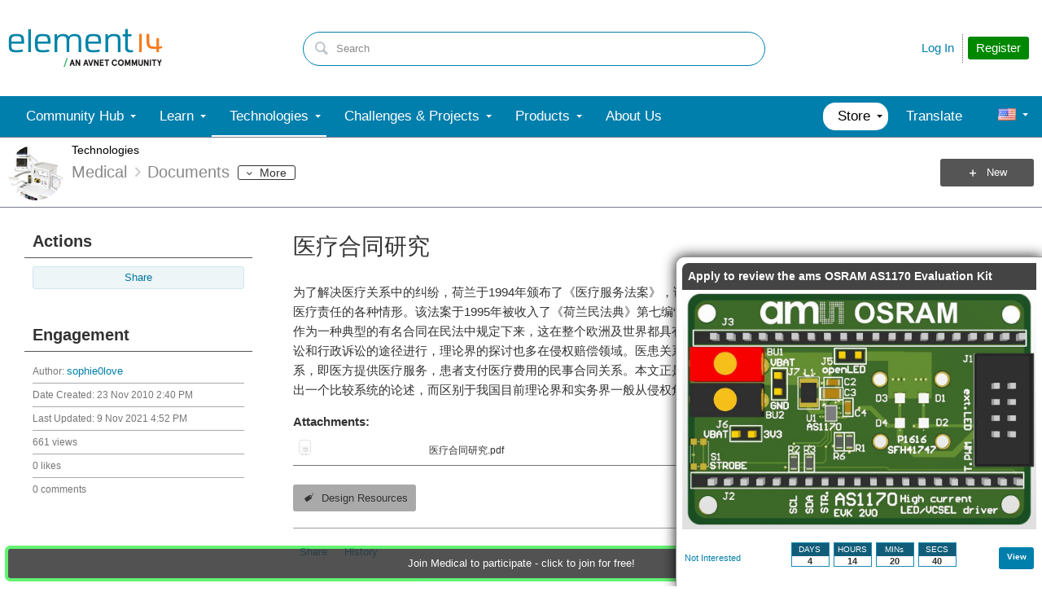

--- FILE ---
content_type: application/x-javascript;charset=utf-8
request_url: https://smetrics.element14.com/id?d_visid_ver=5.2.0&d_fieldgroup=A&mcorgid=106315F354E6D5430A4C98A4%40AdobeOrg&mid=07869085658074518190242476248145520888&ts=1768360157590
body_size: -42
content:
{"mid":"07869085658074518190242476248145520888"}